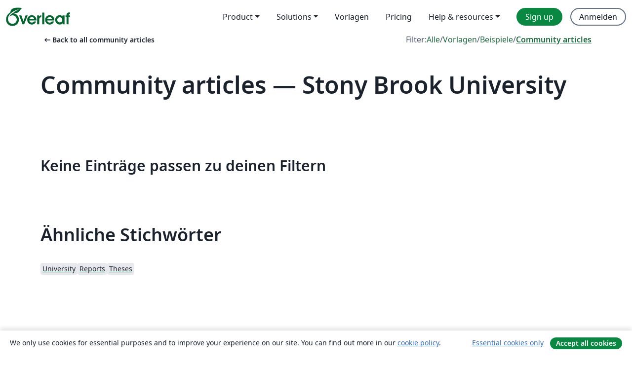

--- FILE ---
content_type: application/javascript;charset=utf-8
request_url: https://cdn.overleaf.com/js/77565-9725177eabad7fd363b1.js
body_size: 8174
content:
"use strict";(self.webpackChunk_overleaf_web=self.webpackChunk_overleaf_web||[]).push([[77565],{4986:(e,n,t)=>{t.d(n,{O:()=>l});var s=t(14041),a=t(29515);const l=()=>(0,s.useCallback)(((e,n)=>(0,a._)(e,n)),[])},9013:(e,n,t)=>{t.d(n,{i:()=>D,A:()=>F});t(82438),t(50020);var s=t(14041),a=t(29515),l=t(97434),r=t(79294),i=t(17841),o=t(58992),c=t(19685),d=t(4995),u=t(96025),h=t(25022),m=t(4986),f=t(31085);function x(e){let{canDisplayAdminMenu:n,canDisplayAdminRedirect:t,canDisplayProjectUrlLookup:s,canDisplaySplitTestMenu:a,canDisplaySurveyMenu:l,canDisplayScriptLogMenu:r,adminUrl:i}=e;const o=(0,m.O)();return(0,f.jsxs)(u.A,{title:"Admin",className:"subdued",onToggle:e=>{e&&o("menu-expand",{item:"admin",location:"top-menu"})},children:[n?(0,f.jsxs)(f.Fragment,{children:[(0,f.jsx)(h.A,{href:"/admin",children:"Manage Site"}),(0,f.jsx)(h.A,{href:"/admin/user",children:"Manage Users"})]}):null,s?(0,f.jsx)(h.A,{href:"/admin/project",children:"Project URL Lookup"}):null,t&&i?(0,f.jsx)(h.A,{href:i,children:"Switch to Admin"}):null,a?(0,f.jsx)(h.A,{href:"/admin/split-test",children:"Manage Feature Flags"}):null,l?(0,f.jsx)(h.A,{href:"/admin/survey",children:"Manage Surveys"}):null,r?(0,f.jsx)(h.A,{href:"/admin/script-logs",children:"View Script Logs"}):null]})}var g=t(22110),j=t(28589);function p(e){const{children:n,...t}=e;return(0,f.jsx)(c.A.Item,{as:"li",role:"none",...t,children:n})}function b(e){let{href:n,className:t,onClick:s,children:a}=e;return(0,f.jsx)(p,{className:t,children:(0,f.jsx)(c.A.Link,{role:"menuitem",href:n,onClick:s,children:a})})}function v(e){let{item:n,showContactUsModal:t}=e;const s=(0,m.O)();return(0,g.Pk)(n)?(0,f.jsx)(j.A,{item:n,showContactUsModal:t}):(0,g.YE)(n)?(0,f.jsx)(b,{className:n.class,href:n.url,onClick:()=>{s("menu-click",{item:n.trackingKey,location:"top-menu",destinationURL:n.url})},children:n.translatedText}):(0,f.jsx)(p,{className:n.class,children:n.translatedText})}var _=t(17247);function w(e){let{sessionUser:n,showSubscriptionLink:t}=e;const{t:s}=(0,l.Bd)(),a=(0,m.O)();return(0,f.jsxs)(f.Fragment,{children:[(0,f.jsx)(b,{href:"/project",className:"nav-item-projects",children:s("projects")}),(0,f.jsx)(u.A,{title:s("Account"),className:"nav-item-account",onToggle:e=>{e&&a("menu-expand",{item:"account",location:"top-menu"})},children:(0,f.jsx)(_.z,{sessionUser:n,showSubscriptionLink:t})})]})}function A(e){let{showSignUpLink:n}=e;const{t}=(0,l.Bd)(),s=(0,m.O)();return(0,f.jsxs)(f.Fragment,{children:[n?(0,f.jsx)(b,{href:"/register",className:"primary nav-account-item",onClick:()=>{s("menu-click",{item:"register",location:"top-menu"})},children:t("sign_up")}):null,(0,f.jsx)(b,{href:"/login",className:"nav-account-item",onClick:()=>{s("menu-click",{item:"login",location:"top-menu"})},children:t("log_in")})]})}var k=t(12461);function y(e){let{overleafLogo:n,customLogo:t,title:s}=e;const{appName:a}=(0,k.A)("ol-ExposedSettings"),l=t??n;return(0,f.jsxs)("a",{href:"/","aria-label":a,className:"navbar-brand",children:[(t||!s)&&(0,f.jsx)("div",{className:"navbar-logo",style:l?{backgroundImage:`url("${l}")`}:{}}),s&&(0,f.jsx)("div",{className:"navbar-title",children:(0,f.jsx)("span",{children:s})})]})}var N=t(22160),L=t(40862),S=t(87962),C=t(49984);const M=t.p+"images/overleaf-white-65b70e33f35fccdf6f8d.svg";var U=t(90598);function T(e){const{overleafLogo:n,customLogo:t,title:d,canDisplayAdminMenu:u,canDisplayAdminRedirect:h,canDisplayProjectUrlLookup:m,canDisplaySplitTestMenu:g,canDisplaySurveyMenu:j,canDisplayScriptLogMenu:p,enableUpgradeButton:b,suppressNavbarRight:_,suppressNavContentLinks:k,showCloseIcon:T=!1,showSubscriptionLink:D,showSignUpLink:F,sessionUser:I,adminUrl:V,items:B}=e,{t:H}=(0,l.Bd)(),[P,O]=(0,s.useState)(!1),{modal:E,showModal:R}=(0,L.v)({autofillProjectUrl:!1});return(0,f.jsxs)(f.Fragment,{children:[(0,f.jsx)(r.A,{className:"navbar-default navbar-main",expand:"lg",onToggle:e=>O(e),style:{"--navbar-brand-image-default-url":`url("${M}")`,"--navbar-brand-image-redesign-url":`url("${U}")`},"aria-label":H("primary"),children:(0,f.jsxs)(i.A,{className:"navbar-container",fluid:!0,children:[(0,f.jsxs)("div",{className:"navbar-header",children:[(0,f.jsx)(y,{title:d,overleafLogo:n,customLogo:t}),b?(0,f.jsx)(o.A,{as:"a",href:"/user/subscription/plans",className:"me-2 d-md-none",onClick:()=>{(0,a._)("upgrade-button-click",{source:"dashboard-top","project-dashboard-react":"enabled","is-dashboard-sidebar-hidden":"true","is-screen-width-less-than-768px":"true"})},children:H("upgrade")}):null]}),_?null:(0,f.jsxs)(f.Fragment,{children:[(0,f.jsx)(r.A.Toggle,{"aria-controls":"navbar-main-collapse","aria-expanded":"false","aria-label":H("primary"),children:T&&P?(0,f.jsx)(C.X,{}):(0,f.jsx)(N.A,{type:"menu"})}),(0,f.jsx)(r.A.Collapse,{id:"navbar-main-collapse",className:"justify-content-end",children:(0,f.jsxs)(c.A,{as:"ul",className:"ms-auto",role:"menubar",children:[u||h||g?(0,f.jsx)(x,{canDisplayAdminMenu:u,canDisplayAdminRedirect:h,canDisplayProjectUrlLookup:m,canDisplaySplitTestMenu:g,canDisplaySurveyMenu:j,canDisplayScriptLogMenu:p,adminUrl:V}):null,B.map(((e,n)=>e.only_when_logged_in&&I||e.only_when_logged_out&&I||!e.only_when_logged_out&&!e.only_when_logged_in&&!e.only_content_pages||e.only_content_pages&&!k?(0,f.jsx)(v,{item:e,showContactUsModal:R},n):null)),I?(0,f.jsx)(w,{sessionUser:I,showSubscriptionLink:D}):(0,f.jsx)(A,{showSignUpLink:F})]})})]})]})}),(0,f.jsx)(S.vu,{children:E})]})}const D=e=>{const{isReady:n}=(0,d.A)();return n?(0,f.jsx)(T,{...e}):null},F=T},13118:(e,n,t)=>{t.d(n,{A:()=>i});var s=t(14041),a=t(32859),l=t(31085);const r=(0,s.forwardRef)(((e,n)=>(0,l.jsx)(a.A.Select,{ref:n,...e})));r.displayName="OLFormSelect";const i=r},17247:(e,n,t)=>{t.d(n,{z:()=>p});var s=t(32378),a=t(97434),l=t(12461),r=t(71977),i=t(23629),o=t(25022),c=t(24380),d=t(8444),u=(t(82438),t(50020),t(63495)),h=t(22160),m=t(97464),f=t(96255),x=t(31085);const g=e=>{switch(e.val){case"light-":return"light_mode";case"system":return"computer";default:return"dark_mode"}};function j(){const{userSettings:{overallTheme:e}}=(0,f.dk)(),n=(0,u.A)(),t=(0,l.A)("ol-overallThemes"),{t:s}=(0,a.Bd)();return(0,x.jsxs)("fieldset",{className:"dropdown-item theme-toggle",children:[(0,x.jsx)("legend",{children:s("theme")}),(0,x.jsx)("div",{className:"theme-toggle-radios",children:t.map((t=>(0,x.jsx)(m.A,{description:t.name,id:`theme-switch-${t.name}-tooltip`,children:(0,x.jsxs)("div",{className:"theme-toggle-radio",children:[(0,x.jsx)("input",{id:`theme-switch-${t.name}`,type:"radio",value:t.val,checked:e===t.val,onChange:()=>n(t.val)}),(0,x.jsx)("label",{htmlFor:`theme-switch-${t.name}`,children:(0,x.jsx)(h.A,{type:g(t)})})]})},t.val)))})]})}function p(e){let{sessionUser:n,showSubscriptionLink:t,showThemeToggle:u=!1}=e;const{t:h}=(0,a.Bd)(),m="logOutForm",f=(0,c.h)();return(0,x.jsxs)(x.Fragment,{children:[(0,x.jsx)(s.A.Item,{as:"li",disabled:!0,role:"menuitem",children:n.email}),(0,x.jsx)(i.A,{}),(0,x.jsx)(o.A,{href:"/user/settings",children:h("account_settings")}),t?(0,x.jsx)(o.A,{href:"/user/subscription",children:h("subscription")}):null,u&&(0,x.jsx)(r.A,{children:(0,x.jsx)(j,{})}),(0,x.jsx)(i.A,{}),(0,x.jsxs)(r.A,{children:[(0,x.jsxs)(s.A.Item,{as:"button",type:"submit",form:m,role:"menuitem",className:"d-flex align-items-center justify-content-between",children:[(0,x.jsx)("span",{children:h("log_out")}),f&&(0,x.jsx)(d.M,{size:16})]}),(0,x.jsx)("form",{id:m,method:"POST",action:"/logout",children:(0,x.jsx)("input",{type:"hidden",name:"_csrf",value:(0,l.A)("ol-csrfToken")})})]})]})}},22110:(e,n,t)=>{function s(e){return"url"in e}function a(e){return"dropdown"in e}function l(e){return"url"in e}t.d(n,{Pk:()=>a,RV:()=>s,YE:()=>l})},23629:(e,n,t)=>{t.d(n,{A:()=>l});var s=t(25148),a=t(31085);function l(){return(0,a.jsx)(s.rx,{className:"d-none d-lg-block"})}},24380:(e,n,t)=>{t.d(n,{h:()=>i,r:()=>r});var s=t(14041),a=t(31085);const l=(0,s.createContext)(void 0),r=e=>{let{children:n}=e;return(0,a.jsx)(l.Provider,{value:!0,children:n})},i=()=>(0,s.useContext)(l)??!1},25022:(e,n,t)=>{t.d(n,{A:()=>r});var s=t(71977),a=t(87138),l=t(31085);function r(e){let{href:n,onClick:t,children:r}=e;return(0,l.jsx)(s.A,{children:(0,l.jsx)(a.A,{href:n,role:"menuitem",onClick:t,children:r})})}},28589:(e,n,t)=>{t.d(n,{e:()=>f,A:()=>m});t(82438),t(50020);var s=t(23629),a=t(22110),l=t(25022),r=t(71977),i=t(96025),o=t(97434),c=t(87138),d=t(4986),u=t(31085);function h(e){let{showModal:n,location:t}=e;const{t:s}=(0,o.Bd)(),a=(0,d.O)();return(0,u.jsx)(r.A,{children:(0,u.jsx)(c.A,{as:"button",role:"menuitem",onClick:()=>{a("menu-click",{item:"contact",location:t}),n()},children:s("contact_us")})})}function m(e){let{item:n,showContactUsModal:t}=e;const s=(0,d.O)();return(0,u.jsx)(i.A,{title:n.translatedText,className:n.class,onToggle:e=>{e&&s("menu-expand",{item:n.trackingKey,location:"top-menu"})},children:(0,u.jsx)(f,{dropdown:n.dropdown,showContactUsModal:t,location:"top-menu"})})}function f(e){let{dropdown:n,showContactUsModal:t,location:i}=e;const o=(0,d.O)();return(0,u.jsx)(u.Fragment,{children:n.map(((e,n)=>"divider"in e?(0,u.jsx)(s.A,{},n):"isContactUs"in e?(0,u.jsx)(h,{showModal:t,location:i},n):(0,a.RV)(e)?(0,u.jsx)(l.A,{href:e.url,onClick:()=>{o("menu-click",{item:e.trackingKey,location:i,destinationURL:e.url})},children:e.translatedText},n):(0,u.jsx)(r.A,{children:e.translatedText},n)))})}},40862:(e,n,t)=>{t.d(n,{v:()=>o});var s=t(82472),a=t(14041),l=t(31085);const[r]=[{import:s,path:"/overleaf/services/web/modules/support/frontend/js/components/contact-us-modal"}],i=r?.import.default,o=function(){let e=arguments.length>0&&void 0!==arguments[0]?arguments[0]:{autofillProjectUrl:!0};const[n,t]=(0,a.useState)(!1),s=(0,a.useCallback)((e=>{e?.preventDefault(),t(!1)}),[]),r=(0,a.useCallback)((e=>{e?.preventDefault(),t(!0)}),[]);return{modal:i&&(0,l.jsx)(i,{show:n,handleHide:s,autofillProjectUrl:e.autofillProjectUrl}),hideModal:s,showModal:r}}},64720:(e,n,t)=>{t.d(n,{A:()=>A});t(82438),t(50020);var s=t(79885),a=(t(14041),t(25148)),l=t(97434),r=t(12461),i=t(22160),o=t(31085);const c=function(){let{showHeader:e}=arguments.length>0&&void 0!==arguments[0]?arguments[0]:{showHeader:!1};const{t:n}=(0,l.Bd)(),t=(0,r.A)("ol-i18n").currentLangCode,s=(0,r.A)("ol-footer").translatedLanguages,c=(0,r.A)("ol-footer").subdomainLang,d=window.location.pathname;return(0,o.jsxs)(a.ms,{drop:"up",children:[(0,o.jsxs)(a.C,{id:"language-picker-toggle","aria-label":n("select_a_language"),"data-bs-toggle":"dropdown",className:"btn-inline-link",variant:"link",children:[(0,o.jsx)(i.A,{type:"translate"})," ",(0,o.jsx)("span",{className:"language-picker-text",children:s?.[t]})]}),(0,o.jsxs)(a.rI,{className:"dropdown-menu-sm-width","aria-labelledby":"language-picker-toggle",children:[e?(0,o.jsx)(a.hO,{children:n("language")}):null,c&&Object.entries(c).map((e=>{let[n,l]=e;if(!l||!l.lngCode||l.hide)return null;const r=l.lngCode===t;return(0,o.jsx)("li",{role:"none",translate:"no",children:(0,o.jsx)(a.tJ,{href:`${l.url}${d}`,active:r,"aria-current":!!r&&"true",trailingIcon:r?"check":null,children:s?.[l.lngCode]})},n)}))]})]})};function d(e){let{text:n,translatedText:t,url:s,class:a,label:l}=e;const r=t||n;if(!s)return(0,o.jsx)("li",{dangerouslySetInnerHTML:{__html:r}});const i={href:s,className:a,"aria-label":l};return(0,o.jsx)("li",{children:(0,o.jsx)("a",{...i,children:r})})}function u(){return(0,o.jsx)("li",{role:"separator",className:"text-muted",children:(0,o.jsx)("strong",{children:"|"})})}const h=function(e){let{showPoweredBy:n,subdomainLang:t,leftItems:a,rightItems:l}=e;const r=Boolean(t&&Object.keys(t).length>1),i=Boolean(a&&a.length>0);return(0,o.jsx)("footer",{className:"site-footer",children:(0,o.jsx)("div",{className:"site-footer-content d-print-none",children:(0,o.jsxs)(s.A,{children:[(0,o.jsxs)("ul",{className:"site-footer-items col-lg-9",children:[n?(0,o.jsxs)(o.Fragment,{children:[(0,o.jsxs)("li",{children:["© 2025"," ",(0,o.jsx)("a",{href:"https://www.overleaf.com/for/enterprises",children:"Powered by Overleaf"})]}),r||i?(0,o.jsx)(u,{}):null]}):null,r?(0,o.jsxs)(o.Fragment,{children:[(0,o.jsx)("li",{children:(0,o.jsx)(c,{showHeader:!0})}),i?(0,o.jsx)(u,{}):null]}):null,a?.map((e=>(0,o.jsx)(d,{...e},e.text)))]}),(0,o.jsx)("ul",{className:"site-footer-items col-lg-3 text-end",children:l?.map((e=>(0,o.jsx)(d,{...e},e.text)))})]})})})};const m=function(){return(0,o.jsx)("svg",{xmlns:"http://www.w3.org/2000/svg",height:"25",viewBox:"0 0 666.66668 666.66717",children:(0,o.jsxs)("g",{transform:"matrix(1.33333 0 0 -1.33333 -133.333 800)",children:[(0,o.jsx)("path",{d:"M0 0c0 138.071-111.929 250-250 250S-500 138.071-500 0c0-117.245 80.715-215.622 189.606-242.638v166.242h-51.552V0h51.552v32.919c0 85.092 38.508 124.532 122.048 124.532 15.838 0 43.167-3.105 54.347-6.211V81.986c-5.901.621-16.149.932-28.882.932-40.993 0-56.832-15.528-56.832-55.9V0h81.659l-14.028-76.396h-67.631v-171.773C-95.927-233.218 0-127.818 0 0",fill:"#0866ff",className:"background",transform:"translate(600 350)"}),(0,o.jsx)("path",{d:"m0 0 14.029 76.396H-67.63v27.019c0 40.372 15.838 55.899 56.831 55.899 12.733 0 22.981-.31 28.882-.931v69.253c-11.18 3.106-38.509 6.212-54.347 6.212-83.539 0-122.048-39.441-122.048-124.533V76.396h-51.552V0h51.552v-166.242a250.559 250.559 0 0 1 60.394-7.362c10.254 0 20.358.632 30.288 1.831V0Z",className:"text",fill:"#fff",transform:"translate(447.918 273.604)"})]})})};const f=function(){return(0,o.jsx)("svg",{xmlns:"http://www.w3.org/2000/svg",height:"25",viewBox:"0 0 72 72",children:(0,o.jsxs)("g",{fill:"none",fillRule:"evenodd",children:[(0,o.jsx)("path",{className:"background",fill:"#2867b2",d:"M8 72h56a8 8 0 0 0 8-8V8a8 8 0 0 0-8-8H8a8 8 0 0 0-8 8v56a8 8 0 0 0 8 8"}),(0,o.jsx)("path",{className:"text",fill:"#FFF",d:"M62 62H51.316V43.802c0-4.99-1.896-7.777-5.845-7.777-4.296 0-6.54 2.901-6.54 7.777V62H28.632V27.333H38.93v4.67s3.096-5.729 10.453-5.729c7.353 0 12.617 4.49 12.617 13.777zM16.35 22.794c-3.508 0-6.35-2.864-6.35-6.397C10 12.864 12.842 10 16.35 10c3.507 0 6.347 2.864 6.347 6.397 0 3.533-2.84 6.397-6.348 6.397ZM11.032 62h10.736V27.333H11.033V62"})]})})};const x=function(){return(0,o.jsx)("svg",{height:"25",viewBox:"0 0 1200 1227",xmlns:"http://www.w3.org/2000/svg",children:(0,o.jsx)("path",{d:"M714.163 519.284L1160.89 0H1055.03L667.137 450.887L357.328 0H0L468.492 681.821L0 1226.37H105.866L515.491 750.218L842.672 1226.37H1200L714.137 519.284H714.163ZM569.165 687.828L521.697 619.934L144.011 79.6944H306.615L611.412 515.685L658.88 583.579L1055.08 1150.3H892.476L569.165 687.854V687.828Z",fill:"#0f1419"})})};var g=t(53373),j=t.n(g);function p(e){let{href:n,children:t}=e;return(0,o.jsx)("a",{className:"fat-footer-link",href:n,children:t})}function b(e){let{href:n,icon:t,className:s,accessibilityLabel:a}=e;return(0,o.jsxs)("a",{className:j()("fat-footer-social",s),href:n,children:[t,(0,o.jsx)("span",{className:"visually-hidden",children:a})]})}const v=function(){const{t:e}=(0,l.Bd)(),n=(new Date).getFullYear();return(0,o.jsxs)("div",{className:"fat-footer-base",children:[(0,o.jsxs)("div",{className:"fat-footer-base-section fat-footer-base-meta",children:[(0,o.jsxs)("div",{className:"fat-footer-base-item",children:[(0,o.jsxs)("div",{className:"fat-footer-base-copyright",translate:"no",children:["© ",n," Overleaf"]}),(0,o.jsx)(p,{href:"/legal",children:e("privacy_and_terms")}),(0,o.jsx)(p,{href:"https://www.digital-science.com/security-certifications/",children:e("compliance")})]}),(0,o.jsx)("div",{className:"fat-footer-base-item fat-footer-base-language",children:(0,o.jsx)(c,{showHeader:!1})})]}),(0,o.jsx)("div",{className:"fat-footer-base-section fat-footer-base-social",children:(0,o.jsxs)("div",{className:"fat-footer-base-item",children:[(0,o.jsx)(b,{href:"https://x.com/overleaf",icon:(0,o.jsx)(x,{}),className:"x-logo",accessibilityLabel:e("app_on_x",{social:"X"})}),(0,o.jsx)(b,{href:"https://www.facebook.com/overleaf.editor",icon:(0,o.jsx)(m,{}),className:"facebook-logo",accessibilityLabel:e("app_on_x",{social:"Facebook"})}),(0,o.jsx)(b,{href:"https://www.linkedin.com/company/writelatex-limited",icon:(0,o.jsx)(f,{}),className:"linkedin-logo",accessibilityLabel:e("app_on_x",{social:"LinkedIn"})})]})})]})};function _(e){let{title:n,links:t}=e;const{t:s}=(0,l.Bd)();return(0,o.jsxs)(o.Fragment,{children:[(0,o.jsx)("h2",{className:"footer-section-heading",children:s(n)}),(0,o.jsx)("ul",{className:"list-unstyled",children:t.map((e=>(0,o.jsx)("li",{children:(0,o.jsx)("a",{href:e.href,children:s(e.label)})},e.href)))})]})}const w=function(){const{t:e}=(0,l.Bd)(),n=[{title:e("About"),links:[{href:"/about",label:e("footer_about_us")},{href:"https://digitalscience.pinpointhq.com/",label:e("careers")},{href:"/blog",label:e("blog")}]},{title:e("Solutions"),links:[{href:"/for/enterprises",label:e("for_business")},{href:"/for/universities",label:e("for_universities")},{href:"/for/government",label:e("for_government")},{href:"/for/publishers",label:e("for_publishers")},{href:"/about/customer-stories",label:e("customer_stories")}]},{title:e("Learn"),links:[{href:"/learn/latex/Learn_LaTeX_in_30_minutes",label:e("latex_in_thirty_minutes")},{href:"/latex/templates",label:e("templates")},{href:"/events/webinars",label:e("webinars")},{href:"/learn/latex/Tutorials",label:e("tutorials")},{href:"/learn/latex/Inserting_Images",label:e("how_to_insert_images")},{href:"/learn/latex/Tables",label:e("how_to_create_tables")}]},{title:e("Pricing"),links:[{href:"/user/subscription/plans?itm_referrer=footer-for-indv",label:e("for_individuals")},{href:"/user/subscription/plans?plan=group&itm_referrer=footer-for-groups",label:e("for_groups_and_organizations")},{href:"/user/subscription/plans?itm_referrer=footer-for-students#student-annual",label:e("for_students")}]},{title:e("Get Involved"),links:[{href:"https://forms.gle/67PSpN1bLnjGCmPQ9",label:e("let_us_know_what_you_think")},{href:"/beta/participate",label:e("join_beta_program")}]},{title:e("Help"),links:[{href:"/learn",label:e("Documentation")},{href:"/contact",label:e("footer_contact_us")},{href:"https://status.overleaf.com/",label:e("website_status")}]}];return(0,o.jsx)("footer",{className:"fat-footer hidden-print",children:(0,o.jsxs)("div",{className:"fat-footer-container",children:[(0,o.jsxs)("div",{className:"fat-footer-sections ",children:[(0,o.jsx)("div",{className:"footer-section",id:"footer-brand",children:(0,o.jsx)("a",{href:"/","aria-label":e("overleaf"),className:"footer-brand",children:(0,o.jsx)("span",{className:"visually-hidden",children:e("overleaf")})})}),n.map((e=>(0,o.jsx)("div",{className:"footer-section",children:(0,o.jsx)(_,{title:e.title,links:e.links})},e.title)))]}),(0,o.jsx)(v,{})]})})};const A=function(e){return e.showThinFooter?(0,o.jsx)(h,{...e}):(0,o.jsx)(w,{})}},68066:(e,n,t)=>{t.d(n,{A:()=>a});var s=t(14041);function a(e){let n=arguments.length>1&&void 0!==arguments[1]?arguments[1]:0;const[t,a]=(0,s.useState)(e);return(0,s.useEffect)((()=>{const t=window.setTimeout((()=>{a(e)}),n);return()=>{window.clearTimeout(t)}}),[e,n]),t}},71977:(e,n,t)=>{t.d(n,{A:()=>a});var s=t(31085);function a(e){let{children:n}=e;return(0,s.jsx)("li",{role:"none",children:n})}},82472:(e,n,t)=>{t.r(n),t.d(n,{default:()=>y});t(82438),t(50020);var s=t(14041),a=t(97434),l=t(29515),r=t(68344),i=t(40829),o=t(87962),c=t(485),d=t(29911),u=t(73529),h=t(60225),m=t(76287),f=t(81606),x=t(32368),g=t(13118),j=t(68066),p=t(95572),b=t(25148),v=t(14950),_=t(31085);async function w(e){const{hits:n}=await(0,v.B)(e,{hitsPerPage:3,typoTolerance:"strict"});return n.map((e=>(0,v.l)(e)))}function A(){const{t:e}=(0,a.Bd)();return(0,_.jsx)(a.x6,{i18nKey:"kb_suggestions_enquiry",components:[(0,_.jsx)("a",{href:"/learn/kb",target:"_blank"})],values:{kbLink:e("knowledge_base")},shouldUnescape:!0,tOptions:{interpolation:{escapeValue:!0}}})}function k(e){let{subject:n,suggestions:t,subjectInputRef:l}=e;const{t:r}=(0,a.Bd)(),[i,o]=(0,s.useState)(!1),c=(0,s.useRef)(null);return(0,s.useEffect)((()=>{o(""!==n&&t.length>0)}),[t,n]),(0,s.useEffect)((()=>{if(i)return document.addEventListener("click",e),document.addEventListener("keydown",n,{capture:!0}),()=>{document.removeEventListener("click",e),document.removeEventListener("keydown",n,{capture:!0})};function e(e){const n=c.current,t=e.target;n&&!n.contains(t)&&t!==l.current&&o(!1)}function n(e){"Escape"===e.code&&(e.preventDefault(),e.stopPropagation(),o(!1))}}),[i,l]),i?(0,_.jsxs)(b.rI,{className:"contact-suggestions-dropdown","aria-label":r("help_articles_matching"),ref:c,show:!0,children:[(0,_.jsx)(b.hO,{children:(0,_.jsx)(A,{})}),(0,_.jsx)(b.rx,{}),t.map(((e,n)=>(0,_.jsx)("li",{children:(0,_.jsx)(b.tJ,{href:e.url,target:"_blank",trailingIcon:"open_in_new",description:e.sectionName?(0,_.jsx)(a.x6,{i18nKey:e.sectionName,shouldUnescape:!0,components:{em:(0,_.jsx)("strong",{})}}):void 0,children:(0,_.jsx)("div",{children:(0,_.jsx)(a.x6,{i18nKey:e.rawPageName,shouldUnescape:!0,components:{em:(0,_.jsx)("strong",{})}})})})},n)))]}):null}const y=function(e){let{show:n,handleHide:t,autofillProjectUrl:b=!1,helpSuggestionSearch:v=w}=e;const{email:A}=(0,o.ur)(),{t:y}=(0,a.Bd)(),{signal:N}=(0,r.A)(),[L,S]=(0,s.useState)(A),[C,M]=(0,s.useState)(""),U=(0,j.A)(C,350),[T,D]=(0,s.useState)(""),[F,I]=(0,s.useState)(""),[V,B]=(0,s.useState)(!1),[H,P]=(0,s.useState)(!1),[O,E]=(0,s.useState)([]),R=(0,s.useRef)(null),[$,K]=(0,s.useState)(!1),[q,z]=(0,s.useState)(!1),[Z,X]=(0,s.useState)(!1);function Y(e){e&&z(e.checkValidity())}(0,s.useEffect)((()=>{(async()=>{if(U.length<3)return void E([]);const e=await v(U);E(e),e.length>0&&(0,l._)("contact-form-suggestions-shown")})().catch((()=>E([])))}),[U,v]),(0,s.useEffect)((()=>{!n&&Z&&(S(A),M(""),D(""),I(""),E([]),K(!1),z(!1),X(!1))}),[n,Z,A]);const G=(0,s.useCallback)((e=>{if(e.preventDefault(),K(!0),!q)return;const n=new FormData(e.target),t={email:n.get("email"),message:n.get("message"),projectUrl:n.get("projectUrl"),subject:n.get("subject"),subSubject:n.get("subSubject"),important_message:n.get("important_message"),inbox:"support"};B(!0),(0,l._)("form-submitted-contact-us",{location:"contact-us-form"}),(0,i.TB)("/support",{body:t,signal:N}).then((()=>{X(!0),B(!1),P(!1)})).catch((()=>{X(!1),B(!1),P(!0)}))}),[q,N]);return(0,_.jsx)(c.Li,{show:n,onHide:t,animation:!1,backdropClassName:"contact-backdrop",className:"contact-modal",children:Z?(0,_.jsxs)(_.Fragment,{children:[(0,_.jsx)(c.IK,{children:(0,_.jsx)(c.rA,{children:y("message_received")})}),(0,_.jsxs)(c.$8,{children:[(0,_.jsx)("p",{children:y("thanks_for_getting_in_touch")}),(0,_.jsxs)("p",{children:["Email: ",L]})]}),(0,_.jsx)(c.E9,{children:(0,_.jsx)(h.A,{variant:"secondary",onClick:t,"data-cy":"contact-modal-close",children:y("close")})})]}):(0,_.jsxs)(_.Fragment,{children:[(0,_.jsx)(c.IK,{children:(0,_.jsx)(c.rA,{children:y("get_in_touch")})}),(0,_.jsxs)(d.A,{id:"contact-us-form",name:"contact-form",className:"contact-us-modal","aria-label":"Contact us",onSubmit:G,noValidate:!0,validated:$,children:[(0,_.jsxs)(c.$8,{children:[H?(0,_.jsx)(x.A,{content:y("generic_something_went_wrong"),type:"error",className:"row-spaced-small"}):null,(0,_.jsxs)(u.A,{controlId:"contact-us-email",children:[(0,_.jsx)(f.A,{children:y("email")}),(0,_.jsx)(m.A,{name:"email",type:"email",defaultValue:L,onChange:e=>{S(e.target.value),Y(e.target.form)},required:!0}),(0,_.jsx)(p.A,{type:"invalid",children:y("please_provide_a_valid_email_address")})]}),(0,_.jsxs)(u.A,{controlId:"contact-us-subject",children:[(0,_.jsx)(f.A,{children:y("subject")}),(0,_.jsx)(m.A,{ref:R,name:"subject",maxLength:255,defaultValue:C,onChange:e=>{M(e.target.value),Y(e.target.form)},autoComplete:"off",required:!0}),(0,_.jsx)(p.A,{type:"invalid",children:y("please_provide_a_subject")})]}),(0,_.jsx)(k,{subject:C,suggestions:O,subjectInputRef:R}),(0,_.jsxs)(u.A,{controlId:"contact-us-sub-subject",children:[(0,_.jsx)(f.A,{children:y("what_do_you_need_help_with")}),(0,_.jsxs)(g.A,{name:"subSubject",defaultValue:T,onChange:e=>{D(e.target.value)},children:[(0,_.jsxs)("option",{value:"",disabled:!0,children:[y("please_select"),"…"]}),(0,_.jsx)("option",{value:y("using_latex"),children:y("using_latex")}),(0,_.jsx)("option",{value:y("using_the_overleaf_editor"),children:y("using_the_overleaf_editor")}),(0,_.jsx)("option",{value:y("using_writefull"),children:y("using_writefull")}),(0,_.jsx)("option",{value:y("logging_in_or_managing_your_account"),children:y("logging_in_or_managing_your_account")}),(0,_.jsx)("option",{value:y("managing_your_subscription"),children:y("managing_your_subscription")}),(0,_.jsx)("option",{value:y("using_premium_features"),children:y("using_premium_features")}),(0,_.jsx)("option",{value:y("contacting_the_sales_team"),children:y("contacting_the_sales_team")}),(0,_.jsx)("option",{value:y("other"),children:y("other")})]})]}),(0,_.jsxs)(u.A,{controlId:"contact-us-project-url",children:[(0,_.jsx)(f.A,{children:`${y("project_url")} (${y("optional")})`}),(0,_.jsx)(m.A,{name:"projectUrl",defaultValue:b?window.location.href:""})]}),(0,_.jsxs)(u.A,{controlId:"contact-us-message",children:[(0,_.jsx)(f.A,{children:y("let_us_know_how_we_can_help")}),(0,_.jsx)(m.A,{as:"textarea",name:"message",className:"contact-us-modal-textarea",onChange:e=>{I(e.target.value),Y(e.target.form)},defaultValue:F,required:!0}),(0,_.jsx)(p.A,{type:"invalid",children:y("please_provide_a_message")})]}),(0,_.jsx)(u.A,{className:"hidden",children:(0,_.jsx)(m.A,{as:"textarea","aria-label":"important_message",name:"important_message"})})]}),(0,_.jsx)(c.E9,{children:(0,_.jsx)(h.A,{variant:"primary",form:"contact-us-form",type:"submit",isLoading:V,loadingLabel:y("sending"),children:y("send_message")})})]})]})})}},90598:(e,n,t)=>{e.exports=t.p+"images/overleaf-green-c9aabd0b98bdbcc32972.svg"},95572:(e,n,t)=>{t.d(n,{A:()=>i});var s=t(32859),a=t(21170),l=t(31085);const r=function(e){return(0,l.jsx)(s.A.Control.Feedback,{...e,children:(0,l.jsx)(a.A,{type:"invalid"===e.type?"error":"success",children:e.children})})};const i=function(e){return(0,l.jsx)(r,{...e})}},96025:(e,n,t)=>{t.d(n,{A:()=>c});var s=t(14041),a=t(32378),l=t(9146),r=t(23762),i=t(24380),o=t(31085);function c(e){let{title:n,className:t,children:c,onToggle:d}=e;const[u,h]=(0,s.useState)(!1),m=(0,i.h)(),f=u?l.Z:r.a;return(0,o.jsxs)(a.A,{as:"li",role:"none",className:t,onToggle:e=>{h(e),d?.(e)},children:[(0,o.jsxs)(a.A.Toggle,{role:"menuitem",children:[n,m&&(0,o.jsx)(f,{weight:"bold",className:"ms-2"})]}),(0,o.jsx)(a.A.Menu,{as:"ul",role:"menu",align:"end",children:c})]})}}}]);